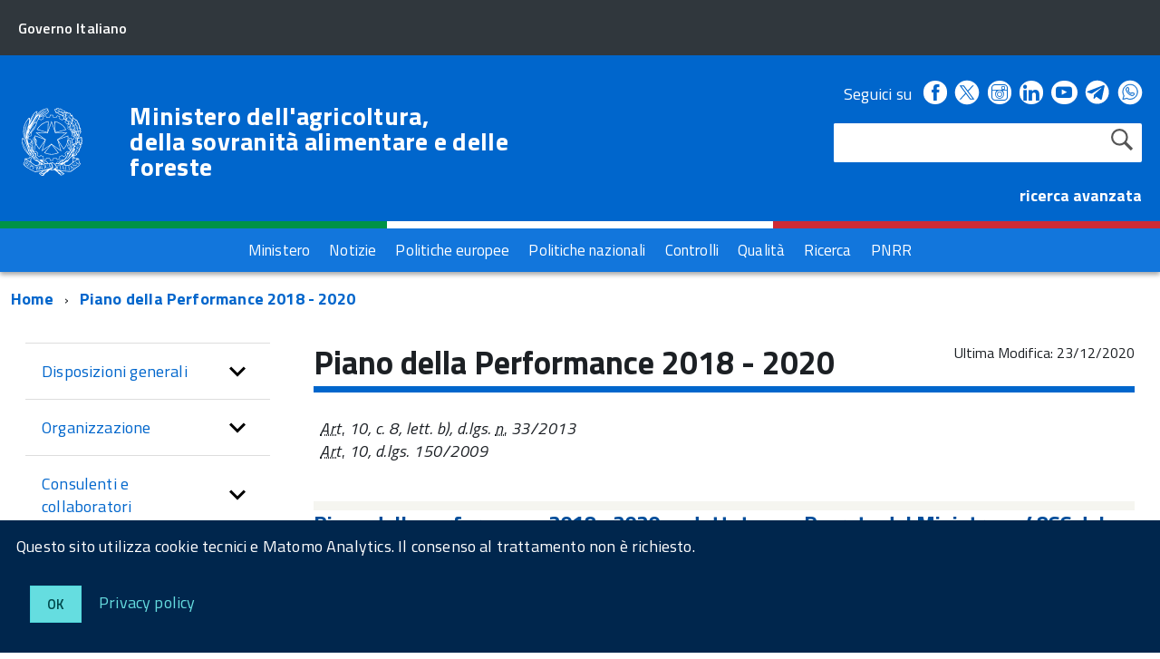

--- FILE ---
content_type: text/html; charset=ISO-8859-1
request_url: https://www.masaf.gov.it/flex/cm/pages/ServeBLOB.php/L/IT/IDPagina/14712
body_size: 11560
content:
<!DOCTYPE html>
<!--[if IE 8]><html class="no-js ie89 ie8" lang="it"><![endif]-->
<!--[if IE 9]><html class="no-js ie89 ie9" lang="it"><![endif]-->
<!--[if (gte IE 9)|!(IE)]><!-->
<html class="no-js" lang="it">
<!--<![endif]-->
<head>
<!--

		FlexCMP - Digital Experience Platform (DXP)
		v. 7.9.07 - 2024
		(c) 2000-2024 Deda Digital s.r.l. - Bologna, Italy - www.flexcmp.com - www.deda.digital
	-->
		<meta name='generator' content='FlexCMP - www.flexcmp.com' />
	

	<meta http-equiv="Content-Type" content="text/html; charset=utf-8" />
	<meta http-equiv="x-ua-compatible" content="ie=edge">
	<meta name="viewport" content="width=device-width, initial-scale=1">

	<!-- <link rel="preload" href="/flex/TemplatesUSR/Site/IT/script/IWT.min.js" as="script"> -->
	<!--
	In alternativa a WebFontLoader Ã¨ possibile caricare il font direttamente da Google
	  <link href='//fonts.googleapis.com/css?family=Titillium+Web:400,400italic,700,' rel='stylesheet' type='text/css' />
	o dal repository locale (src/fonts)
	-->
  
	<script type="text/javascript">
		WebFontConfig = {
		  google: {
			families: ['Titillium+Web:300,400,600,700,400italic:latin']
		  }
		};
		(function() {
		  var wf = document.createElement('script');
		  wf.src = '/flex/TemplatesUSR/Site/IT/script/webfont.js';
		  wf.type = 'text/javascript';
		  wf.async = 'true';
		  var s = document.getElementsByTagName('script')[0];
		  s.parentNode.insertBefore(wf, s);
		})();
	</script>
	
	<link rel="stylesheet" href="https://maxcdn.bootstrapcdn.com/bootstrap/3.3.7/css/bootstrap.min.css" >
	
	<!-- include HTML5shim per Explorer 8 -->
	<script src="/flex/TemplatesUSR/Site/IT/script/modernizr.js"></script>
	<script src="/flex/TemplatesUSR/Site/IT/script/jquery.min.js"></script>
<!--	
	<script>
		$(window).load(function () {
			
			// Caricamento HomePage Tabs
			$.getScript( "/flex/TemplatesUSR/Site/IT/script/easy-responsive-tabs.js", function( data, textStatus, jqxhr ) {
				console.log( data ); // Data returned
				console.log( textStatus ); // Success
				console.log( jqxhr.status ); // 200
				console.log( "Load was performed." );
				$('#verticalTabNews').easyResponsiveTabs({
					type: 'vertical',
					width: 'auto',
					fit: true
				});
				$('#verticalTab').easyResponsiveTabs({
					type: 'vertical',
					width: 'auto',
					fit: true
				});
			});
			
			// Espande il menu se una voce Ã¨ selezionata
			$("#sottomenuNav .LIStrong").attr("aria-expanded","true");
			
			// SOTTOMENU Responsive
			var $window = $(window);
			function checkWidth() {
				var windowsize = $window.width();
				if (windowsize < 976) {
					$("#sottomenuNav").detach().appendTo("#sottomenu .Offcanvas-content")
				} else {
					$("#sottomenuNav").detach().appendTo("#colMenuSx .sottomenuDiv")
				}
			}
			checkWidth();
			$(window).resize(checkWidth);
			
		});
	</script>	-->

	<!-- favicon schede browser -->
	<link rel="icon" href="/flex/TemplatesUSR/Site/IT/images/favicon_stellone.ico">	

	<link media="all" rel="stylesheet" href="/flex/TemplatesUSR/Site/IT/css/build.css">
	<link media="all" rel="stylesheet" href="/flex/TemplatesUSR/Site/IT/css/font.css">
	
	<!-- css che sovrascrive le classi Agid e aggiunge nuove classi-->
	<link media="all" rel="stylesheet" href="/flex/TemplatesUSR/Site/IT/css/mipaaf.css">
	
	<!-- css di Agrometeorologia -->
	<link media="all" rel="stylesheet" href="/flex/TemplatesUSR/Site/IT/css/Agrometeorologia.css">
	
	<!-- css per i TAB in homepage -->
	<link media="all" rel="stylesheet" href="/flex/TemplatesUSR/Site/IT/css/easy-responsive-tabs.css">

 	<!-- START INDEX --><title>Masaf - Piano della Performance 2018 - 2020</title><!-- STOP INDEX -->

	
<!-- Matomo -->
<script>
  var _paq = window._paq = window._paq || [];
  /* tracker methods like "setCustomDimension" should be called before "trackPageView" */
  _paq.push(['trackPageView']);
  _paq.push(['enableLinkTracking']);
  (function() {
    var u="https://ingestion.webanalytics.italia.it/";
    _paq.push(['setTrackerUrl', u+'matomo.php']);
    _paq.push(['setSiteId', '12534']);
    var d=document, g=d.createElement('script'), s=d.getElementsByTagName('script')[0];
    g.async=true; g.src=u+'matomo.js'; s.parentNode.insertBefore(g,s);
  })();
</script>
<!-- End Matomo Code -->
  

<!-- Global site tag (gtag.js) - Google Analytics -->
<!-- <script async src="https://www.googletagmanager.com/gtag/js?id=G-NY2RX1P4TT"></script>  -->
<!-- <script>
  window.dataLayer = window.dataLayer || [];
  function gtag(){dataLayer.push(arguments);}
  gtag('js', new Date());

  gtag('config', 'G-NY2RX1P4TT');
</script> -->
<!-- Google Tag Manager -->
<!-- <script>(function(w,d,s,l,i){w[l]=w[l]||[];w[l].push({'gtm.start':
new Date().getTime(),event:'gtm.js'});var f=d.getElementsByTagName(s)[0],
j=d.createElement(s),dl=l!='dataLayer'?'&l='+l:'';j.async=true;j.src=
'https://www.googletagmanager.com/gtm.js?id='+i+dl;f.parentNode.insertBefore(j,f);
})(window,document,'script','dataLayer','GTM-TVMPSQS');</script> -->
<!-- End Google Tag Manager -->
<link rel='canonical' href='flex/cm/pages/ServeBLOB.php/L/IT/IDPagina/14712' />
<link rel='alternate' href='flex/cm/pages/ServeBLOB.php/L/IT/IDPagina/14712' hreflang='it' />
<meta property="og:title" content="Piano della Performance 2018 - 2020" />
<meta property="og:type" content="article" />
<meta property="og:url" content="https://www.masaf.gov.it/flex/cm/pages/ServeBLOB.php/L/IT/IDPagina/14712" />
<meta property="og:site_name" content="www.masaf.gov.it" />
<meta name="twitter:card" content="summary" />
<meta name="twitter:site" content="www.masaf.gov.it" />
<meta name="twitter:creator" content="FlexCMP" />
<meta name="twitter:title" content="Piano della Performance 2018 - 2020" />

</head>

<body class="t-Pac fx-idp-14712 fx-cl-65199 mac chrome vma-131 vmi-0">

    <!-- Google Tag Manager (noscript) -->
<noscript><iframe src="https://www.googletagmanager.com/ns.html?id=GTM-TVMPSQS"
height="0" width="0" style="display:none;visibility:hidden"></iframe></noscript>
<!-- End Google Tag Manager (noscript) -->
    <div id="cookie-bar" class="CookieBar js-CookieBar u-background-95 u-padding-r-all" aria-hidden="true">
      <p class="u-color-white u-text-r-xs u-lineHeight-m u-padding-r-bottom">Questo sito utilizza cookie tecnici e Matomo Analytics. Il consenso al trattamento non &egrave richiesto.
      </p>
      <p>
        <button class="Button Button--default u-text-r-xxs js-cookieBarAccept u-inlineBlock u-margin-r-all">Ok</button>
        <a href="/flex/cm/pages/ServeBLOB.php/L/IT/IDPagina/5911#Cookie" class="u-text-r-xs u-color-teal-50">Privacy policy</a>
      </p>
    </div>
    
        <ul class="Skiplinks js-fr-bypasslinks u-hiddenPrint">
      <li><a href="#CorpoPagina">Vai al contenuto</a></li>
      <li><a href="#sottomenuNav">Vai al menu di sezione</a></li>      
      <li><a href="#menu" class="js-fr-offcanvas-open" aria-controls="menu" aria-label="Vai al menu principale" title="Vai al menu principale">Vai al menu principale</a></li>
      <li><a href="#main">Vai al percorso di navigazione</a></li>
    </ul>
	
	<!-- TESTATA  -->
	
<header class="Header Headroom--fixed js-Headroom u-hiddenPrint">

	<div class="Header-banner ">
		<div class="Header-owner Headroom-hideme ">
		  <a href="http://www.governo.it/"><span>Governo Italiano</span></a>
		  
		</div>
	  </div>
	
	  <div class="Header-navbar ">
		<div class="u-layout-wide Grid Grid--alignMiddle u-layoutCenter">
		  <div class="Header-logo Grid-cell" aria-hidden="true">
			<a href="https://www.masaf.gov.it/flex/cm/pages/ServeBLOB.php/L/IT/IDPagina/202" tabindex="-1">
			  <img src="/flex/TemplatesUSR/Site/IT/images/logo75.svg" alt="logo repubblica">
			</a>
		  </div>
	
		  <div class="Header-title Grid-cell">
			<h1 class="Header-titleLink">
			  <a href="https://www.masaf.gov.it/flex/cm/pages/ServeBLOB.php/L/IT/IDPagina/202">
				Ministero dell'agricoltura,<br />
				della sovranit&agrave; alimentare e delle foreste
			  </a>
			</h1>
		  </div>
	
		  <div class="Header-searchTrigger Grid-cell">
			<button aria-controls="header-search" class="js-Header-search-trigger Icon Icon-search "
			  title="attiva il form di ricerca" aria-label="attiva il form di ricerca" aria-hidden="false">
			</button>
			<button aria-controls="header-search" class="js-Header-search-trigger Icon Icon-close u-hidden "
			  title="disattiva il form di ricerca" aria-label="disattiva il form di ricerca" aria-hidden="true">
			</button>
		  </div>
		  
	
		  <!-- SOCIAL -->
		  <div class="Header-utils Grid-cell">
			<div class="Header-social Headroom-hideme">
			  <p>Seguici su</p>
			  <ul class="Header-socialIcons">
				
				<li><a href="https://www.facebook.com/Masafsocial" title="Facebook - Link esterno"><span class="Icon-facebook"></span>
				<span class="u-hiddenVisually">Facebook</span></a></li>
				
				<!-- <li><a href="https://twitter.com/socialmasaf" title="Twitter - Link esterno"><span class="Icon-twitter"></span>
				<span class="u-hiddenVisually">Twitter</span></a></li> -->
				
		<!-- Da mipaaf.css - PER INSERIRE L'ICONA DI TWITTER-X -->
				<li><a href="https://x.com/socialmasaf" title="X - Link esterno"><span class="twitter-x_header"></span>
				<span class="u-hiddenVisually">X</span></a></li>
				
				<li><a href="https://www.instagram.com/masafsocial" title="Instagram - Link esterno"><span class="Icon-instagram"></span>
				<span class="u-hiddenVisually">Instagram</span></a></li>
				
				<li><a href="https://it.linkedin.com/company/masaf" title="Linkedin - Link esterno"><span class="Icon-linkedin"></span>
				<span class="u-hiddenVisually">Linkedin</span></a></li>
				
				<li><a href="https://www.youtube.com/user/Mipaaf" title="Youtube - Link esterno"><span class="Icon-youtube"></span>
				<span class="u-hiddenVisually">Youtube</span></a></li>
				
		<!-- Da mipaaf.css - PER INSERIRE L'ICONA DI TELEGRAM -->
				<li><a href="https://t.me/MIPAAF" title="Telegram - Link esterno"><span class="telegram_header"></span>
				<span class="u-hiddenVisually">Telegram</span></a></li>
				
		<!-- Da mipaaf.css - PER INSERIRE L'ICONA DI WHATSAPP -->
				<li><a href="https://www.whatsapp.com/channel/0029Va81clcAInPquHa8Ek1N" title="Whatsapp - Link esterno"><span class="whatsapp_header"></span>
				<span class="u-hiddenVisually">Whatsapp</span></a></li>				
				
		<!-- Dal CSS online di font-awesome (richiamato in HeaderPagina.txt) utilizzo le classi "fa fa-telegram" 
					PER INSERIRE L'ICONA DI TELEGRAM -->
			<!--<li><a href="https://t.me/MIPAAF" title="Telegram - Sito esterno"><span class="fa fa-telegram" style="font-size:2.6rem!important;color:white"></span>
				<span class="u-hiddenVisually">Telegram</span></a></li>-->
				
			<!--<li><a href="http://www.slideshare.net/MipaafSocial" title="Slideshare - Sito esterno"><span class="Icon-slideshare"></span>
				<span class="u-hiddenVisually">Slideshare</span></a></li>-->
			  
			  </ul>
			</div>
			
			
			<!-- RICERCA -->
			<div class="Header-search" id="header-search">
				
<form id='F1'  method='post' action='https://www.masaf.gov.it/flex/cm/FixedPages/Common/Search.v3.php/L/IT/s/1' enctype='multipart/form-data'>
    <div id="search" class="Form-field Form-field--withPlaceholder Grid u-background-white u-color-grey-30 u-borderRadius-s"> 
        <label title="Cerca nel sito" for="text" class="GoAway" accesskey="R">Cerca</label>
        <input type='text' id='text' name='text' value='' maxlength='40' class='Input Form-input Form-input--ultraLean Grid-cell u-sizeFill u-text-r-s u-color-black u-text-r-xs u-borderRadius-s' />
        <input type='submit' id='btnOK' name='btnOK' value='Cerca'  class='Submit cerca'/>
         <input type='hidden' id='mime' name='mime' value='text/html' />
	<div class="clear">&nbsp;</div>
    </div> 

<div><input type='hidden' name='HaveDataF1' id='HaveDataF1' value='1' /></div>

</form>

			</div>
			   <strong>
				<a href="/flex/cm/FixedPages/Common/Search.v3.php/L/IT/s/2" style="color:#FFFFFF" alt="">ricerca avanzata</a>			
			  </strong>
		
		  </div>
	
		
		
		  <div class="Header-toggle Grid-cell">
			<a class="Hamburger-toggleContainer js-fr-offcanvas-open u-nojsDisplayInlineBlock u-lg-hidden u-md-hidden" href="#menu"
			  aria-controls="menu" aria-label="accedi al menu" title="accedi al menu">
			  <span class="Hamburger-toggle" role="presentation"></span>
			  <span class="Header-toggleText" role="presentation">Menu</span>
			</a>
		  </div>
	
		</div>
	  </div>
	  <!-- Header-navbar -->
	
	<!-- Bandiera italiana -->
	<div class="flag_container clearfix">
        <div class="green clearfix"></div>
        <div class="white clearfix"></div>
        <div class="red clearfix"></div>
    </div>
	
		<!-- MENU ORIZZONTALE -->
		<div class="Headroom-hideme2 u-textCenter u-hidden u-sm-hidden u-md-block u-lg-block" >
			
			<nav class="menuOrizzontale u-background-40">
			<h2 class="u-hiddenVisually">Menu</h2>
			
<ol>
<li><a href='https://www.masaf.gov.it/flex/cm/pages/ServeBLOB.php/L/IT/IDPagina/8' title='' ><span>Ministero</span></a></li>
<li><a href='https://www.masaf.gov.it/flex/cm/pages/ServeBLOB.php/L/IT/IDPagina/9' title='' ><span>Notizie</span></a></li>
<li><a href='https://www.masaf.gov.it/flex/cm/pages/ServeBLOB.php/L/IT/IDPagina/7679' title='' ><span>Politiche europee</span></a></li>
<li><a href='https://www.masaf.gov.it/flex/cm/pages/ServeBLOB.php/L/IT/IDPagina/7681' title='' ><span>Politiche nazionali</span></a></li>
<li><a href='https://www.masaf.gov.it/flex/cm/pages/ServeBLOB.php/L/IT/IDPagina/7683' title='' ><span>Controlli</span></a></li>
<li><a href='https://www.masaf.gov.it/flex/cm/pages/ServeBLOB.php/L/IT/IDPagina/309' title='' ><span>Qualit&agrave;</span></a></li>
<li><a href='https://www.masaf.gov.it/flex/cm/pages/ServeBLOB.php/L/IT/IDPagina/9064' title='' ><span>Ricerca</span></a></li>
<li><a href='https://www.masaf.gov.it/flex/cm/pages/ServeBLOB.php/L/IT/IDPagina/17911' title='' ><span>PNRR</span></a></li>
</ol>


			</nav>
		</div>
</header>	
	
		<!-- MENU NASCOSTO-->
		<div class="Offcanvas Offcanvas--right Offcanvas--modal js-fr-offcanvas u-jsVisibilityHidden u-nojsDisplayNone u-hiddenPrint" id="menu">
			<div class="Offcanvas-content u-background-white">
				<div class="Offcanvas-toggleContainer u-background-70 u-jsHidden">
				  <a class="Hamburger-toggleContainer u-block u-color-white u-padding-bottom-xxl u-padding-left-s u-padding-top-xxl js-fr-offcanvas-close"
					aria-controls="menu" aria-label="esci dalla navigazione" title="esci dalla navigazione" href="#">
					<span class="Hamburger-toggle is-active" aria-hidden="true"></span>
				  </a>
				</div>
				<nav class="Linklist Linklist--padded Treeview Treeview--default js-Treeview u-text-r-xs">
					<h2 class="u-hiddenVisually">Menu di navigazione</h2>
					
<ol>
<li><a href='https://www.masaf.gov.it/flex/cm/pages/ServeBLOB.php/L/IT/IDPagina/8' title='' ><span>Ministero</span></a></li>
<li><a href='https://www.masaf.gov.it/flex/cm/pages/ServeBLOB.php/L/IT/IDPagina/9' title='' ><span>Notizie</span></a></li>
<li><a href='https://www.masaf.gov.it/flex/cm/pages/ServeBLOB.php/L/IT/IDPagina/7679' title='' ><span>Politiche europee</span></a></li>
<li><a href='https://www.masaf.gov.it/flex/cm/pages/ServeBLOB.php/L/IT/IDPagina/7681' title='' ><span>Politiche nazionali</span></a></li>
<li><a href='https://www.masaf.gov.it/flex/cm/pages/ServeBLOB.php/L/IT/IDPagina/7683' title='' ><span>Controlli</span></a></li>
<li><a href='https://www.masaf.gov.it/flex/cm/pages/ServeBLOB.php/L/IT/IDPagina/309' title='' ><span>Qualit&agrave;</span></a></li>
<li><a href='https://www.masaf.gov.it/flex/cm/pages/ServeBLOB.php/L/IT/IDPagina/9064' title='' ><span>Ricerca</span></a></li>
<li><a href='https://www.masaf.gov.it/flex/cm/pages/ServeBLOB.php/L/IT/IDPagina/17911' title='' ><span>PNRR</span></a></li>
</ol>


				</nav>
			 </div>
		</div>
		
		<!-- SOTTOMENU NASCOSTO-->
		<div class="Offcanvas Offcanvas--right Offcanvas--modal js-fr-offcanvas u-jsVisibilityHidden u-nojsDisplayNone u-hiddenPrint" id="sottomenu">
			<div class="Offcanvas-content u-background-white">
				<div class="Offcanvas-toggleContainer u-background-70 u-jsHidden">
				  <a class="Hamburger-toggleContainer u-block u-color-white u-padding-bottom-xxl u-padding-left-s u-padding-top-xxl js-fr-offcanvas-close"
					aria-controls="menu" aria-label="esci dalla navigazione" title="esci dalla navigazione" href="#">
					<span class="Hamburger-toggle is-active" aria-hidden="true"></span>
				  </a>
				</div>
			</div>
		</div>
    
    <!--<div id="main">-->
    <main id="main">
			<!-- INIZIO ESPLORA SOTTOMENU -->
	<p class="u-md-hidden u-lg-hidden u-padding-all-xs u-padding-left-m u-text-m u-background-grey-20">
		
		<a href="#sottomenu" class="js-scrollTo u-text-r-s u-textClean u-color-grey-50 u-alignMiddle js-fr-offcanvas-open" aria-controls="sottomenu" aria-label="accedi al sottomenu">
		<span class="Icon-list u-text-r-xl u-alignMiddle u-padding-right-xs" aria-hidden="true"></span> Naviga</a>
	</p>
	<!-- FINE ESPLORA SOTTOMENU -->
        
		<!-- INIZIO BREADCRUMB -->
	<div class="u-layout-wide u-layoutCenter u-layout-withGutter u-padding-r-bottom u-padding-r-top">
		<nav aria-label="sei qui:">
		  <h2 class="u-hiddenVisually">Percorso di navigazione</h2>
		  <ul class="Breadcrumb">
			<li class="Breadcrumb-item"><a class="Breadcrumb-link u-color-50" href="https://www.masaf.gov.it/flex/cm/pages/ServeBLOB.php/L/IT/IDPagina/202" lang="en" title="Torna alla pagina iniziale del sito">Home</a></li>
			<!-- BreadCrumb -->


<li class="Breadcrumb-item"><a class="Breadcrumb-link u-color-50" href="#main">Piano della Performance 2018 - 2020</a></li>


<!-- -->



	
		  </ul>
		</nav>
	</div>
<!-- FINE BREADCRUMB -->
         
         <section class="u-layout-wide u-layout-withGutter u-layoutCenter u-padding-r-top">
            <div class="Grid Grid--withGutter">
            
            	<!-- INIZIO MENU DI SEZIONE -->
                <div class="Grid-cell u-sm-size1of1 u-md-size1of4 u-lg-size1of4 u-padding-right-l u-padding-left-l" id="colMenuSx">
                    <div class="sottomenuDiv u-color-70 u-text-r-l u-padding-r-bottom">
                        <nav class="Linklist Linklist--padded Treeview Treeview--default js-Treeview u-text-r-xs" id="sottomenuNav">
                            <h2 class="u-hiddenVisually">menu di sezione</h2>
                        	
<ol>
<li><a href='https://www.masaf.gov.it/flex/cm/pages/ServeBLOB.php/L/IT/IDPagina/6143' title='' ><span>Disposizioni generali</span></a><ol>
<li><a href='https://www.masaf.gov.it/flex/cm/pages/ServeBLOB.php/L/IT/IDPagina/18672' title='' ><span>Piano Integrato di Attivit&agrave; e Organizzazione</span></a></li>
<li><a href='https://www.masaf.gov.it/flex/cm/pages/ServeBLOB.php/L/IT/IDPagina/10872' title='' ><span>Piano triennale per la prevenzione della corruzione e della trasparenza</span></a></li>
<li><a href='https://www.masaf.gov.it/flex/cm/pages/ServeBLOB.php/L/IT/IDPagina/6241' title='' ><span>Atti generali</span></a><ol>
<li><a href='https://www.masaf.gov.it/flex/cm/pages/ServeBLOB.php/L/IT/IDPagina/251' title='' ><span>Atti amministrativi generali</span></a></li>
<li><a href='https://www.masaf.gov.it/flex/cm/pages/ServeBLOB.php/L/IT/IDPagina/24077' title='' ><span>Documenti di programmazione strategico-gestionale</span></a></li>
<li><a href='https://www.masaf.gov.it/flex/cm/pages/ServeBLOB.php/L/IT/IDPagina/6406' title='' ><span>Codice disciplinare e codice di condotta</span></a></li>
</ol>
</li>
<li><a href='https://www.masaf.gov.it/flex/cm/pages/ServeBLOB.php/L/IT/IDPagina/6242' title='' ><span>Oneri informativi per cittadini e imprese</span></a></li>
</ol>
</li>
<li><a href='https://www.masaf.gov.it/flex/cm/pages/ServeBLOB.php/L/IT/IDPagina/6144' title='' ><span>Organizzazione</span></a><ol>
<li><a href='https://www.masaf.gov.it/flex/cm/pages/ServeBLOB.php/L/IT/IDPagina/6243' title='' ><span>Titolari di incarichi politici, di amministrazione, di direzione o di governo</span></a></li>
<li><a href='https://www.masaf.gov.it/flex/cm/pages/ServeBLOB.php/L/IT/IDPagina/6244' title='' ><span>Sanzioni per mancata comunicazione dei dati </span></a></li>
<li><a href='https://www.masaf.gov.it/flex/cm/pages/ServeBLOB.php/L/IT/IDPagina/11507' title='' ><span>Rendiconti gruppi consiliari regionali/provinciali</span></a></li>
<li><a href='https://www.masaf.gov.it/flex/cm/pages/ServeBLOB.php/L/IT/IDPagina/8279' title='' ><span>Articolazione degli uffici</span></a></li>
<li><a href='https://www.masaf.gov.it/flex/cm/pages/ServeBLOB.php/L/IT/IDPagina/6245' title='' ><span>Telefono e posta elettronica</span></a></li>
</ol>
</li>
<li><a href='https://www.masaf.gov.it/flex/cm/pages/ServeBLOB.php/L/IT/IDPagina/6145' title='' ><span>Consulenti e collaboratori</span></a><ol>
<li><a href='https://www.masaf.gov.it/flex/cm/pages/ServeBLOB.php/L/IT/IDPagina/18898' title='' ><span>Consulenti e collaboratori Ministro</span></a></li>
<li><a href='https://www.masaf.gov.it/flex/cm/pages/ServeBLOB.php/L/IT/IDPagina/6784' title='' ><span>Consulenti e collaboratori Uffici del Ministero</span></a></li>
</ol>
</li>
<li><a href='https://www.masaf.gov.it/flex/cm/pages/ServeBLOB.php/L/IT/IDPagina/6146' title='' ><span>Personale</span></a><ol>
<li><a href='https://www.masaf.gov.it/flex/cm/pages/ServeBLOB.php/L/IT/IDPagina/6638' title='' ><span>Titolari di incarichi dirigenziali amministrativi di vertice</span></a><ol>
<li><a href='https://www.masaf.gov.it/flex/cm/pages/ServeBLOB.php/L/IT/IDPagina/8429' title='' ><span>Incarichi amministrativi di vertice</span></a></li>
<li><a href='https://www.masaf.gov.it/flex/cm/pages/ServeBLOB.php/L/IT/IDPagina/5503' title='' ><span>Incarichi degli Uffici di diretta collaborazione</span></a></li>
</ol>
</li>
<li><a href='https://www.masaf.gov.it/flex/cm/pages/ServeBLOB.php/L/IT/IDPagina/6250' title='' ><span>Titolari di incarichi dirigenziali (dirigenti non generali)</span></a><ol>
<li><a href='https://www.masaf.gov.it/flex/cm/pages/ServeBLOB.php/L/IT/IDPagina/8318' title='' ><span>Incarichi dirigenziali</span></a></li>
</ol>
</li>
<li><a href='https://www.masaf.gov.it/flex/cm/pages/ServeBLOB.php/L/IT/IDPagina/8555' title='' ><span>Dirigenti cessati</span></a></li>
<li><a href='https://www.masaf.gov.it/flex/cm/pages/ServeBLOB.php/L/IT/IDPagina/10904' title='' ><span>Sanzioni per mancata comunicazione dei dati</span></a></li>
<li><a href='https://www.masaf.gov.it/flex/cm/pages/ServeBLOB.php/L/IT/IDPagina/6284' title='' ><span>Posizioni organizzative</span></a></li>
<li><a href='https://www.masaf.gov.it/flex/cm/pages/ServeBLOB.php/L/IT/IDPagina/6264' title='' ><span>Dotazione organica</span></a><ol>
<li><a href='https://www.masaf.gov.it/flex/cm/pages/ServeBLOB.php/L/IT/IDPagina/7567' title='' ><span>Conto annuale del personale</span></a></li>
<li><a href='https://www.masaf.gov.it/flex/cm/pages/ServeBLOB.php/L/IT/IDPagina/10875' title='' ><span>Costo del personale a tempo indeterminato</span></a></li>
</ol>
</li>
<li><a href='https://www.masaf.gov.it/flex/cm/pages/ServeBLOB.php/L/IT/IDPagina/6640' title='' ><span>Personale non a tempo indeterminato</span></a></li>
<li><a href='https://www.masaf.gov.it/flex/cm/pages/ServeBLOB.php/L/IT/IDPagina/11291' title='' ><span>Tassi di assenza</span></a></li>
<li><a href='https://www.masaf.gov.it/flex/cm/pages/ServeBLOB.php/L/IT/IDPagina/6641' title='' ><span>Incarichi conferiti e autorizzati ai dipendenti (dirigenti e non dirigenti)</span></a></li>
<li><a href='https://www.masaf.gov.it/flex/cm/pages/ServeBLOB.php/L/IT/IDPagina/6246' title='' ><span>Contrattazione collettiva</span></a></li>
<li><a href='https://www.masaf.gov.it/flex/cm/pages/ServeBLOB.php/L/IT/IDPagina/6255' title='' ><span>Contrattazione integrativa</span></a></li>
<li><a href='https://www.masaf.gov.it/flex/cm/pages/ServeBLOB.php/L/IT/IDPagina/6253' title='' ><span>OIV</span></a></li>
</ol>
</li>
<li><a href='https://www.masaf.gov.it/flex/cm/pages/ServeBLOB.php/L/IT/IDPagina/6147' title='' ><span>Bandi di concorso</span></a></li>
<li><a href='https://www.masaf.gov.it/flex/cm/pages/ServeBLOB.php/L/IT/IDPagina/6148' title='' ><span>Performance</span></a><ol>
<li><a href='https://www.masaf.gov.it/flex/cm/pages/ServeBLOB.php/L/IT/IDPagina/9267' title='' ><span>Sistema di misurazione e valutazione della Performance</span></a></li>
<li><a href='https://www.masaf.gov.it/flex/cm/pages/ServeBLOB.php/L/IT/IDPagina/12672' title='' ><span>Piano della Performance</span></a></li>
<li><a href='https://www.masaf.gov.it/flex/cm/pages/ServeBLOB.php/L/IT/IDPagina/6248' title='' ><span>Relazione sulla Performance</span></a><ol>
<li><a href='https://www.masaf.gov.it/flex/cm/pages/ServeBLOB.php/L/IT/IDPagina/10696' title='' ><span>Dati relativi alla valutazione della Performance</span></a></li>
</ol>
</li>
<li><a href='https://www.masaf.gov.it/flex/cm/pages/ServeBLOB.php/L/IT/IDPagina/6256' title='' ><span>Ammontare complessivo dei premi</span></a></li>
<li><a href='https://www.masaf.gov.it/flex/cm/pages/ServeBLOB.php/L/IT/IDPagina/6257' title='' ><span>Dati relativi ai premi</span></a></li>
<li><a href='https://www.masaf.gov.it/flex/cm/pages/ServeBLOB.php/L/IT/IDPagina/6258' title='' ><span>Benessere organizzativo</span></a><ol>
<li><a href='https://www.masaf.gov.it/flex/cm/pages/ServeBLOB.php/L/IT/IDPagina/15113' title='' ><span>Lavoro agile</span></a></li>
</ol>
</li>
</ol>
</li>
<li><a href='https://www.masaf.gov.it/flex/cm/pages/ServeBLOB.php/L/IT/IDPagina/6149' title='' ><span>Enti controllati</span></a><ol>
<li><a href='https://www.masaf.gov.it/flex/cm/pages/ServeBLOB.php/L/IT/IDPagina/6522' title='' ><span>Enti pubblici vigilati</span></a></li>
<li><a href='https://www.masaf.gov.it/flex/cm/pages/ServeBLOB.php/L/IT/IDPagina/6523' title='' ><span>Societ&agrave; partecipate</span></a></li>
<li><a href='https://www.masaf.gov.it/flex/cm/pages/ServeBLOB.php/L/IT/IDPagina/6268' title='' ><span>Enti di diritto privato controllati</span></a></li>
<li><a href='https://www.masaf.gov.it/flex/cm/pages/ServeBLOB.php/L/IT/IDPagina/6269' title='' ><span>Rappresentazione grafica</span></a></li>
<li><a href='https://www.masaf.gov.it/flex/cm/pages/ServeBLOB.php/L/IT/IDPagina/10750' title='' ><span>Provvedimenti societ&agrave; partecipate</span></a></li>
</ol>
</li>
<li><a href='https://www.masaf.gov.it/flex/cm/pages/ServeBLOB.php/L/IT/IDPagina/6150' title='' ><span>Attivit&agrave; e procedimenti</span></a><ol>
<li><a href='https://www.masaf.gov.it/flex/cm/pages/ServeBLOB.php/L/IT/IDPagina/6259' title='' ><span>Tipologie di procedimento</span></a></li>
<li><a href='https://www.masaf.gov.it/flex/cm/pages/ServeBLOB.php/L/IT/IDPagina/6271' title='' ><span>Monitoraggio tempi procedimentali</span></a></li>
<li><a href='https://www.masaf.gov.it/flex/cm/pages/ServeBLOB.php/L/IT/IDPagina/6272' title='' ><span>Dichiarazione sostitutive e acquisizione d&#039;ufficio dei dati</span></a></li>
</ol>
</li>
<li><a href='https://www.masaf.gov.it/flex/cm/pages/ServeBLOB.php/L/IT/IDPagina/6151' title='' ><span>Provvedimenti</span></a><ol>
<li><a href='https://www.masaf.gov.it/flex/cm/pages/ServeBLOB.php/L/IT/IDPagina/6273' title='' ><span>Provvedimenti organi indirizzo politico</span></a></li>
<li><a href='https://www.masaf.gov.it/flex/cm/pages/ServeBLOB.php/L/IT/IDPagina/8618' title='' ><span>Provvedimenti dirigenti amministrativi</span></a></li>
</ol>
</li>
<li><a href='https://www.masaf.gov.it/flex/cm/pages/ServeBLOB.php/L/IT/IDPagina/8382' title='' ><span>Bandi di gara e contratti</span></a><ol>
<li><a href='https://www.masaf.gov.it/flex/cm/pages/ServeBLOB.php/L/IT/IDPagina/10881' title='' ><span>Informazioni sulle singole procedure in formato tabellare - link alla BDNCP</span></a></li>
<li><a href='https://www.masaf.gov.it/flex/cm/pages/ServeBLOB.php/L/IT/IDPagina/10897' title='' ><span>Atti delle amministrazioni aggiudicatrici e degli enti aggiudicatori</span></a><ol>
<li><a href='https://www.masaf.gov.it/flex/cm/pages/ServeBLOB.php/L/IT/IDPagina/11795' title='' ><span>Elenco Bandi di gara pubblicati</span></a></li>
<li><a href='https://www.masaf.gov.it/flex/cm/pages/ServeBLOB.php/L/IT/IDPagina/11796' title='' ><span>Elenco determine a contrarre pubblicate</span></a></li>
<li><a href='https://www.masaf.gov.it/flex/cm/pages/ServeBLOB.php/L/IT/IDPagina/23177' title='' ><span>Atti riferiti a tutte le procedure</span></a></li>
<li><a href='https://www.masaf.gov.it/flex/cm/pages/ServeBLOB.php/L/IT/IDPagina/13545' title='' ><span>Elenco dei programmi biennali e triennali degli acquisti di beni e servizi pubblicati</span></a></li>
<li><a href='https://www.masaf.gov.it/flex/cm/pages/ServeBLOB.php/L/IT/IDPagina/20149' title='' ><span>Elenco dei programmi triennali dei lavori pubblici pubblicati</span></a></li>
</ol>
</li>
<li><a href='https://www.masaf.gov.it/flex/cm/pages/ServeBLOB.php/L/IT/IDPagina/20150' title='' ><span>Procedure negoziate di investimenti finanziati dal PNRR</span></a></li>
<li><a href='https://www.masaf.gov.it/flex/cm/pages/ServeBLOB.php/L/IT/IDPagina/23761' title='' ><span>Pari opportunit&agrave; e inclusione lavorativa</span></a></li>
</ol>
</li>
<li><a href='https://www.masaf.gov.it/flex/cm/pages/ServeBLOB.php/L/IT/IDPagina/6154' title='' ><span>Sovvenzioni, contributi, sussidi, vantaggi economici</span></a><ol>
<li><a href='https://www.masaf.gov.it/flex/cm/pages/ServeBLOB.php/L/IT/IDPagina/6395' title='' ><span>Criteri e modalit&agrave;</span></a></li>
<li><a href='https://www.masaf.gov.it/flex/cm/pages/ServeBLOB.php/L/IT/IDPagina/8532' title='' ><span>Atti di concessione</span></a></li>
</ol>
</li>
<li><a href='https://www.masaf.gov.it/flex/cm/pages/ServeBLOB.php/L/IT/IDPagina/6155' title='' ><span>Bilancio preventivo e consuntivo</span></a><ol>
<li><a href='https://www.masaf.gov.it/flex/cm/pages/ServeBLOB.php/L/IT/IDPagina/6276' title='' ><span>Bilancio preventivo</span></a></li>
<li><a href='https://www.masaf.gov.it/flex/cm/pages/ServeBLOB.php/L/IT/IDPagina/10856' title='' ><span>Bilancio consuntivo</span></a></li>
<li><a href='https://www.masaf.gov.it/flex/cm/pages/ServeBLOB.php/L/IT/IDPagina/6277' title='' ><span>Piano degli indicatori e risultati attesi di bilancio</span></a></li>
</ol>
</li>
<li><a href='https://www.masaf.gov.it/flex/cm/pages/ServeBLOB.php/L/IT/IDPagina/6156' title='' ><span>Beni immobili e gestione patrimonio</span></a><ol>
<li><a href='https://www.masaf.gov.it/flex/cm/pages/ServeBLOB.php/L/IT/IDPagina/6278' title='' ><span>Patrimonio immobiliare</span></a></li>
<li><a href='https://www.masaf.gov.it/flex/cm/pages/ServeBLOB.php/L/IT/IDPagina/6279' title='' ><span>Canoni di locazione o affitto</span></a></li>
<li><a href='https://www.masaf.gov.it/flex/cm/pages/ServeBLOB.php/L/IT/IDPagina/22634' title='' ><span>Censimento autovetture di servizio</span></a></li>
</ol>
</li>
<li><a href='https://www.masaf.gov.it/flex/cm/pages/ServeBLOB.php/L/IT/IDPagina/6157' title='' ><span>Controlli e rilievi sull&#039;amministrazione</span></a><ol>
<li><a href='https://www.masaf.gov.it/flex/cm/pages/ServeBLOB.php/L/IT/IDPagina/6858' title='' ><span>Organismi indipendenti di valutazione, nuclei di valutazione o altri organismi analoghi</span></a></li>
<li><a href='https://www.masaf.gov.it/flex/cm/pages/ServeBLOB.php/L/IT/IDPagina/10879' title='' ><span>Organi di revisione amministrativa e contabile</span></a></li>
<li><a href='https://www.masaf.gov.it/flex/cm/pages/ServeBLOB.php/L/IT/IDPagina/10880' title='' ><span>Corte dei conti</span></a></li>
</ol>
</li>
<li><a href='https://www.masaf.gov.it/flex/cm/pages/ServeBLOB.php/L/IT/IDPagina/6158' title='' ><span>Servizi erogati</span></a><ol>
<li><a href='https://www.masaf.gov.it/flex/cm/pages/ServeBLOB.php/L/IT/IDPagina/6261' title='' ><span>Carta dei servizi e standard di qualit&agrave;</span></a></li>
<li><a href='https://www.masaf.gov.it/flex/cm/pages/ServeBLOB.php/L/IT/IDPagina/6280' title='' ><span>Costi contabilizzati</span></a></li>
<li><a href='https://www.masaf.gov.it/flex/cm/pages/ServeBLOB.php/L/IT/IDPagina/11503' title='' ><span>Class action</span></a></li>
<li><a href='https://www.masaf.gov.it/flex/cm/pages/ServeBLOB.php/L/IT/IDPagina/11504' title='' ><span>Servizi in rete</span></a></li>
</ol>
</li>
<li><a href='https://www.masaf.gov.it/flex/cm/pages/ServeBLOB.php/L/IT/IDPagina/6159' title='' ><span>Pagamenti dell&#039;amministrazione</span></a><ol>
<li><a href='https://www.masaf.gov.it/flex/cm/pages/ServeBLOB.php/L/IT/IDPagina/8632' title='' ><span>Dati sui pagamenti</span></a></li>
<li><a href='https://www.masaf.gov.it/flex/cm/pages/ServeBLOB.php/L/IT/IDPagina/6282' title='' ><span>Indicatore di tempestivit&agrave; dei pagamenti</span></a></li>
<li><a href='https://www.masaf.gov.it/flex/cm/pages/ServeBLOB.php/L/IT/IDPagina/6283' title='' ><span>IBAN e pagamenti informatici</span></a></li>
<li><a href='https://www.masaf.gov.it/flex/cm/pages/ServeBLOB.php/L/IT/IDPagina/6288' title='' ><span>Ammontare complessivo dei debiti</span></a></li>
</ol>
</li>
<li><a href='https://www.masaf.gov.it/flex/cm/pages/ServeBLOB.php/L/IT/IDPagina/6160' title='' ><span>Opere pubbliche</span></a><ol>
<li><a href='https://www.masaf.gov.it/flex/cm/pages/ServeBLOB.php/L/IT/IDPagina/11505' title='' ><span>Atti di programmazione delle opere pubbliche</span></a></li>
<li><a href='https://www.masaf.gov.it/flex/cm/pages/ServeBLOB.php/L/IT/IDPagina/11506' title='' ><span>Tempi costi e indicatori di realizzazione delle opere pubbliche</span></a></li>
</ol>
</li>
<li><a href='https://www.masaf.gov.it/flex/cm/pages/ServeBLOB.php/L/IT/IDPagina/6852' title='' ><span>Pianificazione e governo del territorio</span></a></li>
<li><a href='https://www.masaf.gov.it/flex/cm/pages/ServeBLOB.php/L/IT/IDPagina/6854' title='' ><span>Informazioni ambientali</span></a></li>
<li><a href='https://www.masaf.gov.it/flex/cm/pages/ServeBLOB.php/L/IT/IDPagina/6239' title='' ><span>Interventi straordinari e di emergenza</span></a></li>
<li><a href='https://www.masaf.gov.it/flex/cm/pages/ServeBLOB.php/L/IT/IDPagina/10859' title='' ><span>Altri Contenuti - Prevenzione della Corruzione</span></a><ol>
<li><a href='https://www.masaf.gov.it/flex/cm/pages/ServeBLOB.php/L/IT/IDPagina/18672' title='' ><span>Piano Integrato di Attivit&agrave; e Organizzazione</span></a></li>
<li><a href='https://www.masaf.gov.it/flex/cm/pages/ServeBLOB.php/L/IT/IDPagina/10858' title='' ><span>Piano triennale per la prevenzione della corruzione e della trasparenza</span></a></li>
<li><a href='https://www.masaf.gov.it/flex/cm/pages/ServeBLOB.php/L/IT/IDPagina/10870' title='' ><span>Relazione del responsabile della prevenzione della corruzione e della trasparenza</span></a></li>
<li><a href='https://www.masaf.gov.it/flex/cm/pages/ServeBLOB.php/L/IT/IDPagina/23727' title='' ><span>Provvedimenti A.N.A.C. vigilanza e controllo</span></a></li>
<li><a href='https://www.masaf.gov.it/flex/cm/pages/ServeBLOB.php/L/IT/IDPagina/20170' title='' ><span>Atti di accertamento delle violazioni</span></a></li>
<li><a href='https://www.masaf.gov.it/flex/cm/pages/ServeBLOB.php/L/IT/IDPagina/14783' title='' ><span>Whistleblowing</span></a></li>
</ol>
</li>
<li><a href='https://www.masaf.gov.it/flex/cm/pages/ServeBLOB.php/L/IT/IDPagina/10756' title='' ><span>Altri Contenuti - Accesso civico</span></a><ol>
<li><a href='https://www.masaf.gov.it/flex/cm/pages/ServeBLOB.php/L/IT/IDPagina/11116' title='' ><span>Accesso civico &quot;semplice&quot;</span></a></li>
<li><a href='https://www.masaf.gov.it/flex/cm/pages/ServeBLOB.php/L/IT/IDPagina/11117' title='' ><span>Accesso civico &quot;generalizzato&quot;</span></a></li>
<li><a href='https://www.masaf.gov.it/flex/cm/pages/ServeBLOB.php/L/IT/IDPagina/11119' title='' ><span>Riesame in caso di diniego</span></a></li>
<li><a href='https://www.masaf.gov.it/flex/cm/pages/ServeBLOB.php/L/IT/IDPagina/11121' title='' ><span>Registro degli accessi</span></a></li>
</ol>
</li>
<li><a href='https://www.masaf.gov.it/flex/cm/pages/ServeBLOB.php/L/IT/IDPagina/8025' title='' ><span>Altri Contenuti - Accessibilit&agrave; e Catalogo di dati, metadati e banche dati</span></a></li>
<li><a href='https://www.masaf.gov.it/flex/cm/pages/ServeBLOB.php/L/IT/IDPagina/10899' title='' ><span>Altri Contenuti - Dati ulteriori</span></a><ol>
<li><a href='https://www.masaf.gov.it/flex/cm/pages/ServeBLOB.php/L/IT/IDPagina/11205' title='' ><span>Monitoraggio Contratti ICT</span></a></li>
<li><a href='https://www.masaf.gov.it/flex/cm/pages/ServeBLOB.php/L/IT/IDPagina/7223' title='' ><span>Gruppo Permanente Anticorruzione</span></a></li>
<li><a href='https://www.masaf.gov.it/flex/cm/pages/ServeBLOB.php/L/IT/IDPagina/10124' title='' ><span>Protocollo d&#039;intesa tra ANAC, MiPAAF, AGEA e CONSIP gestione SIAN</span></a></li>
<li><a href='https://www.masaf.gov.it/flex/cm/pages/ServeBLOB.php/L/IT/IDPagina/9617' title='' ><span>Piano Azioni Positive</span></a></li>
<li><a href='https://www.masaf.gov.it/flex/cm/pages/ServeBLOB.php/L/IT/IDPagina/8702' title='' ><span>Elenco portatori di interesse</span></a><ol>
<li><a href='https://www.masaf.gov.it/flex/cm/pages/ServeBLOB.php/L/IT/IDPagina/8706' title='' ><span>Sezione a) - Organizzazioni professionali e associazioni di categoria</span></a></li>
<li><a href='https://www.masaf.gov.it/flex/cm/pages/ServeBLOB.php/L/IT/IDPagina/8703' title='' ><span> Sezione b) - Elenco delle Associazioni dei consumatori</span></a></li>
<li><a href='https://www.masaf.gov.it/flex/cm/pages/ServeBLOB.php/L/IT/IDPagina/8704' title='' ><span> Sezione c) - Elenco dei Soggetti pubblici e privati</span></a></li>
</ol>
</li>
<li><a href='https://www.masaf.gov.it/flex/cm/pages/ServeBLOB.php/L/IT/IDPagina/8707' title='' ><span>Registrazione portatori di interesse</span></a></li>
<li><a href='https://www.masaf.gov.it/flex/cm/pages/ServeBLOB.php/L/IT/IDPagina/19835' title='' ><span>Agenda incontri portatori di interesse</span></a></li>
<li><a href='https://www.masaf.gov.it/flex/cm/pages/ServeBLOB.php/L/IT/IDPagina/9496' title='' ><span>Dati relativi alle buone prassi</span></a></li>
<li><a href='https://www.masaf.gov.it/flex/cm/pages/ServeBLOB.php/L/IT/IDPagina/5580' title='' ><span>Controlli alle imprese</span></a><ol>
<li><a href='https://www.masaf.gov.it/flex/cm/pages/ServeBLOB.php/L/IT/IDPagina/5581' title='' ><span>Riferimenti normativi</span></a></li>
<li><a href='https://www.masaf.gov.it/flex/cm/pages/ServeBLOB.php/L/IT/IDPagina/6957' title='' ><span>Modalit&agrave; pagamento sanzioni ICQRF</span></a></li>
</ol>
</li>
<li><a href='https://www.masaf.gov.it/flex/cm/pages/ServeBLOB.php/L/IT/IDPagina/21655' title='' ><span>Censimento vetture di servizio</span></a></li>
<li><a href='https://www.masaf.gov.it/flex/cm/pages/ServeBLOB.php/L/IT/IDPagina/17910' title='' ><span>Attuazione Misure PNRR</span></a></li>
<li><a href='https://www.masaf.gov.it/flex/cm/pages/ServeBLOB.php/L/IT/IDPagina/12650' title='' ><span>Responsabile dei dati personali - RDP</span></a></li>
<li><a href='https://www.masaf.gov.it/flex/cm/pages/ServeBLOB.php/L/IT/IDPagina/14680' title='' ><span>Responsabile per la Transizione al Digitale - RTD</span></a></li>
<li><a href='https://www.masaf.gov.it/flex/cm/pages/ServeBLOB.php/L/IT/IDPagina/22570' title='' ><span>Responsabile Anagrafe Stazione Appaltante - RASA</span></a></li>
</ol>
</li>
</ol>


                        </nav>
                    </div>
                    <br><br>
                    <!-- INIZIO LINK AMMINISTRATIVI -->
<div class="AdminLink">
	
</div>
<!-- FINE LINK AMMINISTRATIVI -->
                    <br>	
                </div>
                <!-- FINE MENU DI SEZIONE -->
                
                <div id="CorpoPagina" class="Grid-cell u-sm-size1of1 u-md-size3of4 u-lg-size3of4 u-padding-right-l u-padding-left-l">
						<div class="u-floatRight">Ultima Modifica: 23/12/2020</div>
                	<!-- START INDEX -->
<!-- Begin BLOB Content -->

<h2 class="u-text-h2">Piano della Performance 2018 - 2020</h2>

<div class='viewPar BLOBAlignLeft'><p ><em class='userFormat2'><abbr title='Articolo' lang='it'>Art.</abbr> 10, c. 8, lett. b), d.lgs. <abbr title='numero' lang='it'>n.</abbr> 33/2013 <br /><abbr title='Articolo' lang='it'>Art.</abbr> 10, d.lgs. 150/2009</em></p></div>

<div class="u-border-top-m u-color-grey-10 u-margin-top-xl">
	<h3 class="u-text-h3  u-color-70">Piano della performance 2018 - 2020 - adottato con Decreto del Ministro <abbr title='numero' lang='it'>n.</abbr> 4866 del 16/05/2018 - Registrato alla Corte dei Conti in data 18 giugno 2018 al numero 1-552</h3>
</div><div class='blob-element-download BLOBAlignLeft'><a title='Piano della Performance del Mipaaf 2018-2020  (1.08 MB)' href="https://www.masaf.gov.it/flex/cm/pages/ServeAttachment.php/L/IT/D/2%252F0%252F8%252FD.a9ba58fe1da1ebdbdfac/P/BLOB%3AID%3D14712/E/pdf?mode=download"  class="viewLink viewLinkIMG "><img class='BLOBVAlignMiddle' src='https://www.masaf.gov.it/flex/TemplatesUSR/CM/TemplatesUSR-BLOB-img/Download/AcrobatPdf-Piccola.gif' alt=' (1.08 MB)' />Piano della Performance del Mipaaf 2018-2020<span class='BLOBDownloadSize'> (1.08 MB)</span></a><span class='BLOBHidden'>.</span></div><div class='blob-element-download BLOBAlignLeft'><a title='D.M. di approvazione del piano  (54.89 KB)' href="https://www.masaf.gov.it/flex/cm/pages/ServeAttachment.php/L/IT/D/3%252F0%252F3%252FD.9d536e2ff2779d9fa8f9/P/BLOB%3AID%3D14712/E/pdf?mode=download"  class="viewLink viewLinkIMG "><img class='BLOBVAlignMiddle' src='https://www.masaf.gov.it/flex/TemplatesUSR/CM/TemplatesUSR-BLOB-img/Download/AcrobatPdf-Piccola.gif' alt=' (54.89 KB)' />D.M. di approvazione del piano<span class='BLOBDownloadSize'> (54.89 KB)</span></a><span class='BLOBHidden'>.</span></div><div class='viewLineBreak'>&nbsp;</div><div class='viewLineBreak'>&nbsp;</div><div class='BLOBAlignLeft'><a href='https://www.masaf.gov.it/flex/cm/pages/ServeBLOB.php/L/IT/IDPagina/13747' class='viewLink viewLinkIMG'  title='Schede obiettivi 2018 degli uffici dirigenziali di livello non generale'><img id='img-1' src='https://www.masaf.gov.it/flex/images/5/b/b/D.89fc42e3c7a6bc996310/arrow_left.png' width="18" height="15" alt='Schede obiettivi 2018 degli uffici dirigenziali di livello non generale' />Schede obiettivi 2018 degli uffici dirigenziali di livello non generale</a><span class='BLOBHidden'>.</span></div><div class='viewLineBreak'>&nbsp;</div><div class='BLOBAlignLeft'><a href='https://www.masaf.gov.it/flex/cm/pages/ServeBLOB.php/L/IT/IDPagina/13650' class='viewLink viewLinkIMG'  title='Direttiva sull&#039;attività Amministrativa 2018'><img id='img-2' src='https://www.masaf.gov.it/flex/images/5/b/b/D.89fc42e3c7a6bc996310/arrow_left.png' width="18" height="15" alt='Direttiva recante gli indirizzi generali sull&#039;attività amministrativa e gestione per il 2018' />Direttiva sull'attività Amministrativa 2018</a><span class='BLOBHidden'>.</span></div><div class='viewLineBreak'>&nbsp;</div><div class='BLOBAlignLeft'><a href='https://www.masaf.gov.it/flex/cm/pages/ServeBLOB.php/L/IT/IDPagina/9267' class='viewLink viewLinkIMG'  title='Sistema di Misurazione e Valutazione delle Performance'><img id='img-3' src='https://www.masaf.gov.it/flex/images/f/5/6/D.57f07da8cd14ba80d2d6/arrow_left.png' width="18" height="15" alt='Sistema di Misurazione e Valutazione delle Performance' />Sistema di Misurazione e Valutazione delle Performance</a><span class='BLOBHidden'>.</span></div><div class='viewLineBreak'>&nbsp;</div><div class='viewLineBreak'>&nbsp;</div><div class='viewLineBreak'>&nbsp;</div><div class='viewLineBreak'>&nbsp;</div><div class='BLOBAlignLeft'><a href='https://www.masaf.gov.it/flex/cm/pages/ServeBLOB.php/L/IT/IDPagina/12672' class='viewLink viewLinkIMG'  title='Torna al piano dell&#039;ultimo triennio'><img id='img-4' src='https://www.masaf.gov.it/flex/images/d/2/9/D.3b6eaca2d375d854c299/arrow_left.png' width="18" height="15" alt='Link interno' />Torna al piano dell'ultimo triennio</a><span class='BLOBHidden'>.</span></div>
<!-- End BLOB Content -->
<!-- STOP INDEX -->
                
                </div>
                
            </div>
		</section>  
 		
        		<!-- INIZIO FOOTER -->
        <div class="u-background-95 u-hiddenPrint">
            <div class="u-layout-wide u-layoutCenter u-layout-r-withGutter u-margin-top-xxl">
				<footer class="Footer u-background-95">
				
				  <div class="u-cf Grid Grid--withGutter">
					
					<div class="Footer-block Grid-cell u-md-size3of4 u-lg-size3of4">
						<img class="Footer-logo" src="/flex/TemplatesUSR/Site/IT/images/logo75.svg" alt="logo Repubblica Italiana">
						<p class="Footer-siteName new-Footer-sitename">
						  Ministero dell'agricoltura, della sovranit&agrave; alimentare e delle foreste
						</p>
					</div>
				  
					<div class="Footer-block Grid-cell u-md-size1of4 u-lg-size1of4">
					<!â€“-<img src="/flex/TemplatesUSR/Site/IT/images/LogoMipaaf_bianco_154dibase.png" alt="logo Mipaaf">
					</div>
					<div></div>
				  </div>
				
				  <div class="Grid Grid--withGutter">
					<h2 class="u-hiddenVisually">Menu Footer</h2>
					
					<div class="Footer-block Grid-cell u-md-size1of3 u-lg-size1of3 u-padding-top-xxl">
					  <h3 class="Footer-blockTitle u-textWeight-400">Ministro e Ministero</h3>
					  
<ol>
<li><a href='https://www.masaf.gov.it/flex/cm/pages/ServeBLOB.php/L/IT/IDPagina/172' title='' ><span>Ministro</span></a></li>
<li><a href='https://www.masaf.gov.it/flex/cm/pages/ServeBLOB.php/L/IT/IDPagina/173' title='' ><span>Sottosegretario di Stato D&#039;ERAMO</span></a></li>
<li><a href='https://www.masaf.gov.it/flex/cm/pages/ServeBLOB.php/L/IT/IDPagina/18851' title='' ><span>Sottosegretario di Stato LA PIETRA</span></a></li>
<li><a href='https://www.masaf.gov.it/flex/cm/pages/ServeBLOB.php/L/IT/IDPagina/621' title='' ><span>Uffici diretta collaborazione Ministro </span></a></li>
<li><a href='https://www.masaf.gov.it/flex/cm/pages/ServeBLOB.php/L/IT/IDPagina/20886' title='' ><span>Articolazione degli uffici del Ministero</span></a></li>
<li><a href='https://www.masaf.gov.it/flex/cm/pages/ServeBLOB.php/L/IT/IDPagina/623' title='' ><span>Organismo indipendente di valutazione della performance</span></a></li>
<li><a href='https://www.masaf.gov.it/flex/cm/pages/ServeBLOB.php/L/IT/IDPagina/254' title='' ><span>Storia del Ministero</span></a></li>
<li><a href='https://www.masaf.gov.it/flex/cm/pages/ServeBLOB.php/L/IT/IDPagina/179' title='' ><span>Biblioteca Storica Nazionale dell&#039;Agricoltura</span></a></li>
<li><a href='https://www.masaf.gov.it/flex/cm/pages/ServeBLOB.php/L/IT/IDPagina/6142' title='' ><span>Amministrazione trasparente</span></a></li>
</ol>


					</div>
					
					<div class="Footer-block Grid-cell u-md-size1of3 u-lg-size1of3 u-padding-top-xxl">
					  <h3 class="Footer-blockTitle u-textWeight-400">Sala Stampa</h3>
					  
<ol>
<li><a href='https://www.masaf.gov.it/flex/cm/pages/ServeBLOB.php/L/IT/IDPagina/331' title='' ><span>Comunicati stampa</span></a></li>
<li><a href='https://www.masaf.gov.it/flex/cm/pages/ServeBLOB.php/L/IT/IDPagina/17366' title='' ><span>Newsletter</span></a></li>
<li><a href='https://www.masaf.gov.it/flex/cm/pages/ServeBLOB.php/L/IT/IDPagina/17561' title='' ><span>Magazine pianeta PSR</span></a></li>
<li><a href='https://www.masaf.gov.it/flex/cm/pages/ServeBLOB.php/L/IT/IDPagina/196' title='' ><span>Campagne informative</span></a></li>
<li><a href='https://www.masaf.gov.it/flex/cm/pages/ServeBLOB.php/L/IT/IDPagina/646' title='' ><span>Campagne scolastiche</span></a></li>
<li><a href='https://www.masaf.gov.it/flex/cm/pages/ServeBLOB.php/L/IT/IDPagina/9325' title='' ><span>Patrocini - modalit&agrave;</span></a></li>
<li><a href='https://www.masaf.gov.it/logotipo_ministero' title='' ><span>Logotipo del Ministero</span></a></li>
</ol>


					</div>
					
					<div class="Footer-block Grid-cell u-md-size1of3 u-lg-size1of3 u-padding-top-xxl">
					  <h3 class="Footer-blockTitle u-textWeight-400">Servizi</h3>
					   
<ol>
<li><a href='https://www.masaf.gov.it/flex/cm/pages/ServeBLOB.php/L/IT/IDPagina/473' title='' ><span>Gare</span></a></li>
<li><a href='https://www.masaf.gov.it/flex/cm/pages/ServeBLOB.php/L/IT/IDPagina/161' title='' ><span>Concorsi</span></a></li>
<li><a href='https://www.masaf.gov.it/flex/cm/pages/ServeBLOB.php/L/IT/IDPagina/163' title='' ><span>Normativa</span></a></li>
<li><a href='https://www.masaf.gov.it/flex/cm/pages/ServeBLOB.php/L/IT/IDPagina/162' title='' ><span>Documenti</span></a></li>
<li><a href='https://www.masaf.gov.it/flex/cm/pages/ServeBLOB.php/L/IT/IDPagina/11925' title='' ><span>Servizi online</span></a></li>
<li><a href='https://www.masaf.gov.it/flex/cm/pages/ServeBLOB.php/L/IT/IDPagina/192' title='' ><span>Servizi del SIAN</span></a></li>
<li><a href='https://www.masaf.gov.it/flex/cm/pages/ServeBLOB.php/L/IT/IDPagina/190' title='' ><span>Comunicazione Pesca sportiva</span></a></li>
<li><a href='https://www.masaf.gov.it/flex/cm/pages/ServeBLOB.php/L/IT/IDPagina/8364' title='' ><span>Servizi di cooperazione applicativa</span></a></li>
<li><a href='https://www.masaf.gov.it/flex/cm/pages/ServeBLOB.php/L/IT/IDPagina/5078' title='' ><span>Registro nazionale delle variet&agrave; di vite</span></a></li>
</ol>


					</div>
					
					<div class="Footer-block Grid-cell u-md-size1of3 u-lg-size1of3 u-padding-top-xxl">
					  <h3 class="Footer-blockTitle u-textWeight-400">Contatti</h3>
					  <div class="Footer-subBlock">
						
						<address>
						  Via XX Settembre, 20<br>
						  00187 Roma<br>
						  Centralino Tel. (+39) 06.46651<br> 
						  C.F. 97099470581
					   </address>
					  </div>
					</div>
					
				
					<div class="Footer-block Grid-cell u-md-size1of3 u-lg-size1of3 u-padding-top-xxl">
					  <h3 class="Footer-blockTitle u-textWeight-400">Indirizzi di posta elettronica</h3>
					  <div class="Footer-subBlock">
						<!--<h3 class="Footer-subTitle">URP</h3>-->
						<p><a href="mailto:urp@masaf.gov.it">urp@masaf.gov.it</a></p>
						<!--<h3 class="Footer-subTitle">Indirizzo PEC</h3>-->
						<p><a href="mailto:urp@pec.masaf.gov.it">urp@pec.masaf.gov.it</a></p>
					  </div>
					</div>
				
					<div class="Footer-block Grid-cell u-md-size1of3 u-lg-size1of3 u-padding-top-xxl">
					  <h3 class="Footer-blockTitle u-textWeight-400">Seguici su</h3>
					  <div class="Footer-subBlock">
						<ul class="Footer-socialIcons">
							<li><a href="https://www.facebook.com/Masafsocial" title="Facebook - Link esterno"><span class="Icon-facebook"></span>
							<span class="u-hiddenVisually">Facebook</span></a></li>
							
							<!-- <li><a href="https://twitter.com/socialmasaf" title="Twitter - Link esterno"><span class="Icon-twitter"></span>
							<span class="u-hiddenVisually">Twitter</span></a></li> -->
							
							<!-- Da mipaaf.css - PER INSERIRE L'ICONA DI TWITTER-X -->
							<li><a href="https://x.com/socialmasaf" title="X - Link esterno"><span class="twitter-x_footer"></span>
							<span class="u-hiddenVisually">X</span></a></li>
							
							<li><a href="https://www.instagram.com/masafsocial" title="Instagram - Link esterno"><span class="Icon-instagram"></span>
							<span class="u-hiddenVisually">Instagram</span></a></li>
							
							<li><a href="https://it.linkedin.com/company/masaf" title="Linkedin - Link esterno"><span class="Icon-linkedin"></span>
							<span class="u-hiddenVisually">Linkedin</span></a></li>
							
							<li><a href="https://www.youtube.com/user/Mipaaf" title="Youtube - Link esterno"><span class="Icon-youtube"></span>
							<span class="u-hiddenVisually" >Youtube</span></a></li>
							
					<!-- Da mipaaf.css - PER INSERIRE L'ICONA DI TELEGRAM -->
							<li><a href="https://t.me/MIPAAF" title="Telegram - Link esterno"><span class="telegram_footer"></span>
							<span class="u-hiddenVisually">Telegram</span></a></li>
							
					<!-- Da mipaaf.css - PER INSERIRE L'ICONA WHATSAPP -->
							<li><a href="https://www.whatsapp.com/channel/0029Va81clcAInPquHa8Ek1N" title="Whatsapp - Link esterno"><span class="whatsapp_footer"></span>
							<span class="u-hiddenVisually">Whatsapp</span></a></li>							
							
					<!-- Dal CSS online di font-awesome (richiamato in HeaderPagina.txt) utilizzo le classi "fa fa-telegram" 
								PER INSERIRE L'ICONA DI TELEGRAM -->
						<!--<li><a href="https://t.me/MIPAAF" title="Telegram"><i class="fa fa-telegram" style="font-size:36px !important; aria-hidden="true" margin: 0 36px 0 0 !important;></i>
							<span class="u-hiddenVisually">Telegram</span></a></li>-->
							
						<!--<li><a href="https://www.flickr.com/photos/politicheagricole/" title="Flickr"><span class="Icon-flickr"></span>
							<span class="u-hiddenVisually">Flickr</span></a></li>-->
							
						<!--<li><a href="http://www.slideshare.net/MipaafSocial" title="Slideshare"><span class="Icon-slideshare"></span>
							<span class="u-hiddenVisually">Slideshare</span></a></li>-->
						</ul>
					  </div>
					</div>
				
				  </div>
				
				  
				  <div class="Grid Grid--withGutter Footer-links u-cf">
				  
						<div class="Footer-block Grid-cell u-md-size1of4 u-lg-size1of4">
							<span><!--Tutti i diritti riservati ï¿½ 2017--></span>
						</div>
					  
						<div class="Footer-block Grid-cell u-md-size3of4 u-lg-size3of4 u-textRight">
							
<ol>
<li><a href='https://www.masaf.gov.it/flex/cm/pages/ServeBLOB.php/L/IT/IDPagina/175' title='' ><span>URP</span></a></li>
<li><a href='https://www.masaf.gov.it/flex/cm/pages/ServeBLOB.php/L/IT/IDPagina/6' title='' ><span>Note Legali</span></a></li>
<li><a href='https://www.masaf.gov.it/flex/cm/pages/ServeBLOB.php/L/IT/IDPagina/5911' title='' ><span>Privacy</span></a></li>
<li><a href='https://www.masaf.gov.it/flex/cm/pages/ServeBLOB.php/L/IT/IDPagina/16750' title='' ><span>Social media policy</span></a></li>
<li><a href='https://www.masaf.gov.it/flex/cm/FixedPages/Common/SiteMapTree.php/L/IT' title='Mappa del Sito' ><span>Mappa del Sito</span></a></li>
<li><a href='https://www.masaf.gov.it/flex/cm/pages/ServeBLOB.php/L/IT/IDPagina/5' title='' ><span>Redazione</span></a></li>
<li><a href='https://www.masaf.gov.it/flex/cm/pages/ServeBLOB.php/L/IT/IDPagina/16504' title='' ><span>Intranet</span></a></li>
<li><a href='https://www.masaf.gov.it/flex/cm/pages/ServeBLOB.php/L/IT/IDPagina/6245' title='' ><span>Telefono e posta elettronica</span></a></li>
</ol>


						</div>
				   </div>
				
				</footer>
            </div>
        </div>
		<!-- FINE FOOTER -->
        
 		        <a href="#" title="torna all'inizio del contenuto" class="ScrollTop js-scrollTop js-scrollTo">
          <i class="ScrollTop-icon Icon-collapse" aria-hidden="true"></i>
          <span class="u-hiddenVisually">torna all'inizio del contenuto</span>
        </a>
        
	<!--</div>-->
	</main>
    
		<!--[if IE 8]>
	<script src="/flex/TemplatesUSR/Site/IT/script/respond.min.js"></script>
	<script src="/flex/TemplatesUSR/Site/IT/script/rem.min.js"></script>
	<script src="/flex/TemplatesUSR/Site/IT/script/selectivizr.js"></script>
	<script src="/flex/TemplatesUSR/Site/IT/script/slice.js"></script>
	<![endif]-->
	
	<!--[if lte IE 9]>
	<script src="/flex/TemplatesUSR/Site/IT/script/polyfill.min.js"></script>
	<![endif]-->
	
	
	<!-- sostituire questo percorso con quello degli assets javascript nel proprio sito web:
	Ã¨ il percorso, relativo alla webroot, della directory che contiene il file IWT.min.js e i file *.chunk.js-->
	<script>__PUBLIC_PATH__ = '/flex/TemplatesUSR/Site/IT/script/'</script>

	
	
	
	


<script type='text/javascript'>var gAppConfigure = {
	kBlankLinkMessage: ' (Questo collegamento aprirà una nuova finestra)',
		kBaseURL: 'https://www.masaf.gov.it/flex/cm/',
		kDataURL: 'https://www.masaf.gov.it/flex/',
	lang: 'IT',
	isDevel: false
};</script>
<script type='text/javascript' src='https://www.masaf.gov.it/flex/cm/js.7.8.15/jq/jquery.pack.js'></script>
<script type='text/javascript' src='https://www.masaf.gov.it/flex/cm/js.7.8.15/jq/FlexJS.js'></script>

<script type='text/plain' data-cookieconsent='statistics'>
	var gaJsHost = (('https:' == document.location.protocol) ? 'https://ssl.' : 'http://www.');
	document.write(unescape('%3Cscript src=\'' + gaJsHost + 'google-analytics.com/ga.js\' type=\'text/javascript\'%3E%3C/script%3E'));
</script>
<script type='text/plain' data-cookieconsent='statistics'>
	var pt = _gat._getTracker('UA-50043466-1');
	pt._trackPageview();
</script>

<script type='text/javascript' src='https://www.masaf.gov.it/flex/TemplatesUSR/assets/js/scriptInit.js'></script>
<script type='text/javascript' src='https://www.masaf.gov.it/flex/TemplatesUSR/assets/js/IWT.js'></script>
<script type='text/javascript' src='https://www.masaf.gov.it/flex/TemplatesUSR/assets/js/bootstrap.min.js'></script>
<script type='text/javascript' src='https://www.masaf.gov.it/flex/TemplatesUSR/assets/js/carousel.js'></script>

</body>
</html>

--- FILE ---
content_type: image/svg+xml
request_url: https://www.masaf.gov.it/flex/TemplatesUSR/Site/IT/images/telegram_testata.svg
body_size: 848
content:
<?xml version="1.0" encoding="utf-8"?>
<!-- Generator: Adobe Illustrator 15.0.0, SVG Export Plug-In . SVG Version: 6.00 Build 0)  -->
<!DOCTYPE svg PUBLIC "-//W3C//DTD SVG 1.1//EN" "http://www.w3.org/Graphics/SVG/1.1/DTD/svg11.dtd">
<svg version="1.1"
	 id="svg22" sodipodi:docname="telegram_footer.svg" inkscape:version="1.0.1 (3bc2e813f5, 2020-09-07)" xmlns:dc="http://purl.org/dc/elements/1.1/" xmlns:cc="http://creativecommons.org/ns#" xmlns:rdf="http://www.w3.org/1999/02/22-rdf-syntax-ns#" xmlns:svg="http://www.w3.org/2000/svg" xmlns:sodipodi="http://sodipodi.sourceforge.net/DTD/sodipodi-0.dtd" xmlns:inkscape="http://www.inkscape.org/namespaces/inkscape"
	 xmlns="http://www.w3.org/2000/svg" xmlns:xlink="http://www.w3.org/1999/xlink" x="0px" y="0px" width="612px" height="792px"
	 viewBox="0 0 612 792" enable-background="new 0 0 612 792" xml:space="preserve">
<sodipodi:namedview  id="namedview24" inkscape:document-rotation="0" inkscape:window-maximized="1" borderopacity="1" bordercolor="#666666" showgrid="false" pagecolor="#ffffff" guidetolerance="10" inkscape:cy="120" gridtolerance="10" inkscape:cx="120" objecttolerance="10" inkscape:zoom="3.5416667" inkscape:current-layer="svg22" inkscape:window-y="-8" inkscape:window-x="-8" inkscape:window-height="1017" inkscape:window-width="1920" inkscape:pageshadow="2" inkscape:pageopacity="0">
	</sodipodi:namedview>
<circle id="circle14" fill="#FFFFFF" cx="317.8" cy="407.625" r="222.25"/>
<path id="path16" fill="#FFFFFF" d="M249.9,536.25c-9.915,0-8.229-3.743-11.648-13.184L209.1,427.128L433.5,294"/>
<path id="path18" fill="#0066CC" d="M249.9,536.25c7.65,0,11.029-3.499,15.3-7.65l40.8-39.673l-50.893-30.688"/>
<path id="path20" fill="#0066CC" d="M255.102,458.245l123.318,91.109c14.073,7.765,24.229,3.742,27.734-13.063l50.195-236.546
	c5.14-20.604-7.854-29.952-21.317-23.84L140.278,389.561c-20.119,8.071-20,19.296-3.667,24.296l75.641,23.609l175.116-110.479
	c8.267-5.013,15.854-2.32,9.629,3.208"/>
</svg>
